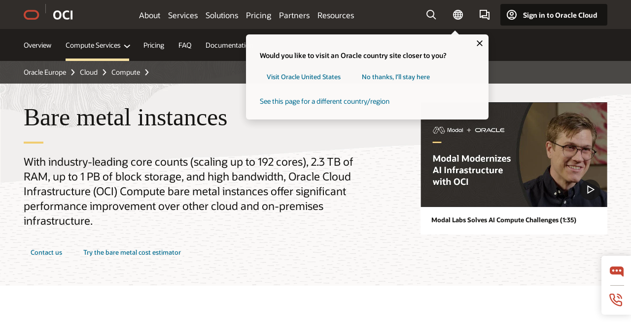

--- FILE ---
content_type: text/html; charset=UTF-8
request_url: https://www.oracle.com/europe/cloud/compute/bare-metal/
body_size: 20971
content:
<!DOCTYPE html>
<html lang="en" class="no-js"><!-- start : Framework/Redwood2 -->
<!-- start : ocom/common/global/components/framework/head -->
<head>
<!-- start : ocom/common/global/components/head -->
<title>Bare Metal Instance | Oracle Europe</title>
<meta name="Title" content="Bare Metal Instance | Oracle Europe">
<meta name="Description" content="Build cloud environments with significant performance improvements over other public clouds and on-premises data centers. Oracle’s Bare Metal Servers support applications requiring high core counts, large amounts of memory, and high memory bandwidth.">
<meta name="Keywords" content="bare metal, bare metal cloud, bare metal server hosting, bare metal hosting, dedicated server, dedicated server hosting">
<meta name="siteid" content="europe">
<meta name="countryid" content="Europe">
<meta name="robots" content="index, follow">
<meta name="country" content="Europe">
<meta name="region" content="europe">
<meta name="Language" content="en">
<meta name="Updated Date" content="2024-02-19T15:07:14Z">
<meta name="page_type" content="Product-Overview">
<script type="text/javascript">
var pageData = pageData || {};
//page info
pageData.pageInfo = pageData.pageInfo || {};
pageData.pageInfo.language = "en";
pageData.pageInfo.country = "Europe";
pageData.pageInfo.region = "europe";
pageData.pageInfo.pageTitle = "Bare Metal Instance | Oracle";
pageData.pageInfo.description = "Build cloud environments with significant performance improvements over other public clouds and on-premises data centers. Oracle’s Bare Metal Servers support applications requiring high core counts, large amounts of memory, and high memory bandwidth.";
pageData.pageInfo.keywords = "bare metal, bare metal cloud, bare metal server hosting, bare metal hosting, dedicated server, dedicated server hosting";
pageData.pageInfo.siteId = "europe";
pageData.pageInfo.countryId = "Europe";
pageData.pageInfo.updatedDate = "2024-02-19T15:07:14Z";
</script>
<!-- start : ocom/common/global/components/seo-taxonomy-meta-data-->
<script type="text/javascript">
var pageData = pageData || {};
//taxonmy
pageData.taxonomy = pageData.taxonomy || {};
pageData.taxonomy.productServices = [];
pageData.taxonomy.industry = [];
pageData.taxonomy.region = [];
pageData.taxonomy.contentType = ["WM147085"];
pageData.taxonomy.buyersJourney = [];
pageData.taxonomy.revenue = [];
pageData.taxonomy.title = [];
pageData.taxonomy.audience = [];
pageData.taxonomy.persona = [];
</script>
<!-- end : ocom/common/global/components/seo-taxonomy-meta-data-->
<!-- start : ocom/common/global/components/social-media-meta-tags --><!-- F13v0 -->
<meta property="og:title" content="Deploy Bare Metal Cloud Servers for Maximum Performance"/>
<meta property="og:description" content="Oracle’s Bare Metal Servers support applications requiring high core counts, large amounts of memory, and high memory bandwidth."/>
<meta property="og:image" content="https://www.oracle.com/a/ocom/img/social-og-oci-logo-1200x628.jpg"/>
<!-- /F13v0 -->
<!-- F13v1 -->
<meta name="twitter:card" content="summary">
<meta name="twitter:title" content="Deploy Bare Metal Cloud Servers for Maximum Performance">
<meta name="twitter:description" content="Oracle’s Bare Metal Servers support applications requiring high core counts, large amounts of memory, and high memory bandwidth.">
<meta name="twitter:image" content="https://www.oracle.com/a/ocom/img/social-og-oci-logo-1200x1200.jpg">
<!-- /F13v1 -->
<!-- end : ocom/common/global/components/social-media-meta-tags -->
<!-- start : ocom/common/global/components/seo-hreflang-meta-tags --><link rel="canonical" href="https://www.oracle.com/europe/cloud/compute/bare-metal/" />
<link rel="alternate" hreflang="en-US" href="https://www.oracle.com/cloud/compute/bare-metal/" />
<link rel="alternate" hreflang="pt-BR" href="https://www.oracle.com/br/cloud/compute/bare-metal/" />
<link rel="alternate" hreflang="zh-CN" href="https://www.oracle.com/cn/cloud/compute/bare-metal/" />
<link rel="alternate" hreflang="de-DE" href="https://www.oracle.com/de/cloud/compute/bare-metal/" />
<link rel="alternate" hreflang="fr-FR" href="https://www.oracle.com/fr/cloud/compute/bare-metal/" />
<link rel="alternate" hreflang="en-IN" href="https://www.oracle.com/in/cloud/compute/bare-metal/" />
<link rel="alternate" hreflang="ja-JP" href="https://www.oracle.com/jp/cloud/compute/bare-metal/" />
<link rel="alternate" hreflang="en-GB" href="https://www.oracle.com/uk/cloud/compute/bare-metal/" />
<link rel="alternate" hreflang="en-AE" href="https://www.oracle.com/ae/cloud/compute/bare-metal/" />
<link rel="alternate" hreflang="ar-AE" href="https://www.oracle.com/ae-ar/cloud/compute/bare-metal/" />
<link rel="alternate" hreflang="es-AR" href="https://www.oracle.com/latam/cloud/compute/bare-metal/"/>
<link rel="alternate" hreflang="en-AU" href="https://www.oracle.com/au/cloud/compute/bare-metal/" />
<link rel="alternate" hreflang="en-CA" href="https://www.oracle.com/ca-en/cloud/compute/bare-metal/" />
<link rel="alternate" hreflang="fr-CA" href="https://www.oracle.com/ca-fr/cloud/compute/bare-metal/" />
<link rel="alternate" hreflang="de-CH" href="https://www.oracle.com/de/cloud/compute/bare-metal/"/>
<link rel="alternate" hreflang="fr-CH" href="https://www.oracle.com/fr/cloud/compute/bare-metal/"/>
<link rel="alternate" hreflang="es-CL" href="https://www.oracle.com/latam/cloud/compute/bare-metal/"/>
<link rel="alternate" hreflang="es-CO" href="https://www.oracle.com/latam/cloud/compute/bare-metal/"/>
<link rel="alternate" hreflang="es-ES" href="https://www.oracle.com/es/cloud/compute/bare-metal/" />
<link rel="alternate" hreflang="en-HK" href="https://www.oracle.com/apac/cloud/compute/bare-metal/"/>
<link rel="alternate" hreflang="it-IT" href="https://www.oracle.com/it/cloud/compute/bare-metal/" />
<link rel="alternate" hreflang="ko-KR" href="https://www.oracle.com/kr/cloud/compute/bare-metal/" />
<link rel="alternate" hreflang="es-MX" href="https://www.oracle.com/latam/cloud/compute/bare-metal/"/>
<link rel="alternate" hreflang="nl-NL" href="https://www.oracle.com/nl/cloud/compute/bare-metal/" />
<link rel="alternate" hreflang="en-SA" href="https://www.oracle.com/sa/cloud/compute/bare-metal/" />
<link rel="alternate" hreflang="ar-SA" href="https://www.oracle.com/sa-ar/cloud/compute/bare-metal/" />
<link rel="alternate" hreflang="en-SG" href="https://www.oracle.com/asean/cloud/compute/bare-metal/"/>
<link rel="alternate" hreflang="zh-TW" href="https://www.oracle.com/tw/cloud/compute/bare-metal/" />
<link rel="alternate" hreflang="cs-CZ" href="https://www.oracle.com/cz/cloud/compute/bare-metal/" />
<link rel="alternate" hreflang="en-ID" href="https://www.oracle.com/asean/cloud/compute/bare-metal/"/>
<link rel="alternate" hreflang="en-IE" href="https://www.oracle.com/europe/cloud/compute/bare-metal/"/>
<link rel="alternate" hreflang="en-IL" href="https://www.oracle.com/il-en/cloud/compute/bare-metal/" />
<link rel="alternate" hreflang="en-MY" href="https://www.oracle.com/asean/cloud/compute/bare-metal/"/>
<link rel="alternate" hreflang="es-PE" href="https://www.oracle.com/latam/cloud/compute/bare-metal/"/>
<link rel="alternate" hreflang="en-PH" href="https://www.oracle.com/asean/cloud/compute/bare-metal/"/>
<link rel="alternate" hreflang="pl-PL" href="https://www.oracle.com/pl/cloud/compute/bare-metal/" />
<link rel="alternate" hreflang="pt-PT" href="https://www.oracle.com/europe/cloud/compute/bare-metal/"/>
<link rel="alternate" hreflang="ro-RO" href="https://www.oracle.com/ro/cloud/compute/bare-metal/" />
<link rel="alternate" hreflang="sv-SE" href="https://www.oracle.com/se/cloud/compute/bare-metal/" />
<link rel="alternate" hreflang="tr-TR" href="https://www.oracle.com/tr/cloud/compute/bare-metal/" />
<link rel="alternate" hreflang="en-ZA" href="https://www.oracle.com/africa/cloud/compute/bare-metal/"/>
<link rel="alternate" hreflang="de-AT" href="https://www.oracle.com/de/cloud/compute/bare-metal/"/>
<link rel="alternate" hreflang="en-BA" href="https://www.oracle.com/europe/cloud/compute/bare-metal/"/>
<link rel="alternate" hreflang="en-BD" href="https://www.oracle.com/apac/cloud/compute/bare-metal/"/>
<link rel="alternate" hreflang="en-BE" href="https://www.oracle.com/europe/cloud/compute/bare-metal/"/>
<link rel="alternate" hreflang="bg-BG" href="https://www.oracle.com/europe/cloud/compute/bare-metal/"/>
<link rel="alternate" hreflang="en-BH" href="https://www.oracle.com/middleeast/cloud/compute/bare-metal/"/>
<link rel="alternate" hreflang="ar-BH" href="https://www.oracle.com/middleeast-ar/cloud/compute/bare-metal/"/>
<link rel="alternate" hreflang="en-BZ" href="https://www.oracle.com/bz/cloud/compute/bare-metal/" />
<link rel="alternate" hreflang="es-CR" href="https://www.oracle.com/latam/cloud/compute/bare-metal/"/>
<link rel="alternate" hreflang="en-CY" href="https://www.oracle.com/europe/cloud/compute/bare-metal/"/>
<link rel="alternate" hreflang="da-DK" href="https://www.oracle.com/europe/cloud/compute/bare-metal/"/>
<link rel="alternate" hreflang="fr-DZ" href="https://www.oracle.com/africa-fr/cloud/compute/bare-metal/"/>
<link rel="alternate" hreflang="en-EE" href="https://www.oracle.com/europe/cloud/compute/bare-metal/"/>
<link rel="alternate" hreflang="en-EG" href="https://www.oracle.com/middleeast/cloud/compute/bare-metal/"/>
<link rel="alternate" hreflang="ar-EG" href="https://www.oracle.com/middleeast-ar/cloud/compute/bare-metal/"/>
<link rel="alternate" hreflang="fi-FI" href="https://www.oracle.com/europe/cloud/compute/bare-metal/"/>
<link rel="alternate" hreflang="en-GH" href="https://www.oracle.com/africa/cloud/compute/bare-metal/"/>
<link rel="alternate" hreflang="el-GR" href="https://www.oracle.com/europe/cloud/compute/bare-metal/"/>
<link rel="alternate" hreflang="hr-HR" href="https://www.oracle.com/europe/cloud/compute/bare-metal/"/>
<link rel="alternate" hreflang="hu-HU" href="https://www.oracle.com/europe/cloud/compute/bare-metal/"/>
<link rel="alternate" hreflang="en-JO" href="https://www.oracle.com/middleeast/cloud/compute/bare-metal/"/>
<link rel="alternate" hreflang="ar-JO" href="https://www.oracle.com/middleeast-ar/cloud/compute/bare-metal/"/>
<link rel="alternate" hreflang="en-KE" href="https://www.oracle.com/africa/cloud/compute/bare-metal/"/>
<link rel="alternate" hreflang="en-KW" href="https://www.oracle.com/middleeast/cloud/compute/bare-metal/"/>
<link rel="alternate" hreflang="ar-KW" href="https://www.oracle.com/middleeast-ar/cloud/compute/bare-metal/"/>
<link rel="alternate" hreflang="en-LK" href="https://www.oracle.com/apac/cloud/compute/bare-metal/"/>
<link rel="alternate" hreflang="en-LU" href="https://www.oracle.com/europe/cloud/compute/bare-metal/"/>
<link rel="alternate" hreflang="lv-LV" href="https://www.oracle.com/europe/cloud/compute/bare-metal/"/>
<link rel="alternate" hreflang="fr-MA" href="https://www.oracle.com/africa-fr/cloud/compute/bare-metal/"/>
<link rel="alternate" hreflang="en-NG" href="https://www.oracle.com/africa/cloud/compute/bare-metal/"/>
<link rel="alternate" hreflang="no-NO" href="https://www.oracle.com/europe/cloud/compute/bare-metal/"/>
<link rel="alternate" hreflang="en-NZ" href="https://www.oracle.com/nz/cloud/compute/bare-metal/" />
<link rel="alternate" hreflang="en-QA" href="https://www.oracle.com/middleeast/cloud/compute/bare-metal/"/>
<link rel="alternate" hreflang="ar-QA" href="https://www.oracle.com/middleeast-ar/cloud/compute/bare-metal/"/>
<link rel="alternate" hreflang="sr-RS" href="https://www.oracle.com/europe/cloud/compute/bare-metal/"/>
<link rel="alternate" hreflang="sl-SI" href="https://www.oracle.com/europe/cloud/compute/bare-metal/"/>
<link rel="alternate" hreflang="sk-SK" href="https://www.oracle.com/europe/cloud/compute/bare-metal/"/>
<link rel="alternate" hreflang="fr-SN" href="https://www.oracle.com/africa-fr/cloud/compute/bare-metal/"/>
<link rel="alternate" hreflang="en-TH" href="https://www.oracle.com/asean/cloud/compute/bare-metal/"/>
<link rel="alternate" hreflang="uk-UA" href="https://www.oracle.com/ua/cloud/compute/bare-metal/" />
<link rel="alternate" hreflang="es-UY" href="https://www.oracle.com/latam/cloud/compute/bare-metal/"/>
<link rel="alternate" hreflang="en-VN" href="https://www.oracle.com/asean/cloud/compute/bare-metal/"/>
<link rel="alternate" hreflang="lt-LT" href="https://www.oracle.com/lt/cloud/compute/bare-metal/" />
<meta name="altpages" content="br,cn,de,fr,in,jp,uk,ae,ae-ar,ar,au,ca-en,ca-fr,ch-de,ch-fr,cl,co,es,hk,it,kr,mx,nl,sa,sa-ar,sg,tw,cz,id,ie,il-en,my,pe,ph,pl,pt,ro,se,tr,za,at,ba,bd,be,bg,bh,bh-ar,bz,cr,cy,dk,dz,ee,eg,eg-ar,fi,gh,gr,hr,hu,jo,jo-ar,ke,kw,kw-ar,lk,lu,lv,ma,ng,no,nz,qa,qa-ar,rs,si,sk,sn,th,ua,uy,vn,lt">
<script type="text/javascript">
var pageData = pageData || {};
//page info
pageData.pageInfo = pageData.pageInfo || {};
pageData.pageInfo.altPages = "br,cn,de,fr,in,jp,uk,ae,ae-ar,ar,au,ca-en,ca-fr,ch-de,ch-fr,cl,co,es,hk,it,kr,mx,nl,sa,sa-ar,sg,tw,cz,id,ie,il-en,my,pe,ph,pl,pt,ro,se,tr,za,at,ba,bd,be,bg,bh,bh-ar,bz,cr,cy,dk,dz,ee,eg,eg-ar,fi,gh,gr,hr,hu,jo,jo-ar,ke,kw,kw-ar,lk,lu,lv,ma,ng,no,nz,qa,qa-ar,rs,si,sk,sn,th,ua,uy,vn,lt";
</script>
<!-- end : ocom/common/global/components/seo-hreflang-meta-tags -->
<!-- end : ocom/common/global/components/head -->
<meta name="viewport" content="width=device-width, initial-scale=1">
<meta http-equiv="Content-Type" content="text/html; charset=utf-8">
<!-- start : ocom/common/global/components/framework/layoutAssetHeadInfo -->
<!-- Container/Display Start -->
<!-- BEGIN: oWidget_C/_Raw-Text/Display -->
<link rel="dns-prefetch" href="https://dc.oracleinfinity.io" crossOrigin="anonymous" />
<link rel="dns-prefetch" href="https://oracle.112.2o7.net" crossOrigin="anonymous" />
<link rel="dns-prefetch" href="https://s.go-mpulse.net" crossOrigin="anonymous" />
<link rel="dns-prefetch" href="https://c.go-mpulse.net" crossOrigin="anonymous" />
<link rel="preconnect" href="https://tms.oracle.com/" crossOrigin="anonymous" />
<link rel="preconnect" href="https://tags.tiqcdn.com/" crossOrigin="anonymous" />
<link rel="preconnect" href="https://consent.trustarc.com" crossOrigin="anonymous" />
<link rel="preconnect" href="https://d.oracleinfinity.io" crossOrigin="anonymous" />
<link rel="preload" href="https://www.oracle.com/asset/web/fonts/oraclesansvf.woff2" as="font" crossOrigin="anonymous" type="font/woff2" />
<link rel="preload" href="https://www.oracle.com/asset/web/fonts/redwoodicons.woff2" as="font" crossorigin="anonymous" type="font/woff2">
<!-- END: oWidget_C/_Raw-Text/Display -->
<!-- Container/Display end -->
<!-- Container/Display Start -->
<!-- BEGIN: oWidget_C/_Raw-Text/Display -->
<!-- BEGIN CSS/JS -->
<style>
body{margin:0}
.f20w1 > section{opacity:0;filter:opacity(0%)}
.f20w1 > div{opacity:0;filter:opacity(0%)}
.f20w1 > nav{opacity:0;filter:opacity(0%)}
</style>
<script>
!function(){
var d=document.documentElement;d.className=d.className.replace(/no-js/,'js');
if(document.location.href.indexOf('betamode=') > -1) document.write('<script src="/asset/web/js/ocom-betamode.js"><\/script>');
}();
</script>
<link data-wscss href="/asset/web/css/redwood-base.css" rel="preload" as="style" onload="this.rel='stylesheet';" onerror="this.rel='stylesheet'">
<link data-wscss href="/asset/web/css/redwood-styles.css" rel="preload" as="style" onload="this.rel='stylesheet';" onerror="this.rel='stylesheet'">
<noscript>
<link href="/asset/web/css/redwood-base.css" rel="stylesheet">
<link href="/asset/web/css/redwood-styles.css" rel="stylesheet">
</noscript>
<link data-wsjs data-reqjq href="/asset/web/js/redwood-base.js" rel="preload" as="script">
<link data-wsjs data-reqjq href="/asset/web/js/redwood-lib.js" rel="preload" as="script">
<script data-wsjs src="/asset/web/js/jquery-min.js" async onload="$('head link[data-reqjq][rel=preload]').each(function(){var a = document.createElement('script');a.async=false;a.src=$(this).attr('href');this.parentNode.insertBefore(a, this);});$(function(){$('script[data-reqjq][data-src]').each(function(){this.async=true;this.src=$(this).data('src');});});"></script>
<!-- END CSS/JS -->
<!-- END: oWidget_C/_Raw-Text/Display -->
<!-- Container/Display end -->
<!-- Container/Display Start -->
<!-- BEGIN: oWidget_C/_Raw-Text/Display -->
<!-- www-us HeadAdminContainer -->
<link rel="icon" href="https://www.oracle.com/asset/web/favicons/favicon-32.png" sizes="32x32">
<link rel="icon" href="https://www.oracle.com/asset/web/favicons/favicon-128.png" sizes="128x128">
<link rel="icon" href="https://www.oracle.com/asset/web/favicons/favicon-192.png" sizes="192x192">
<link rel="apple-touch-icon" href="https://www.oracle.com/asset/web/favicons/favicon-120.png" sizes="120x120">
<link rel="apple-touch-icon" href="https://www.oracle.com/asset/web/favicons/favicon-152.png" sizes="152x152">
<link rel="apple-touch-icon" href="https://www.oracle.com/asset/web/favicons/favicon-180.png" sizes="180x180">
<meta name="msapplication-TileColor" content="#fcfbfa"/>
<meta name="msapplication-square70x70logo" content="favicon-128.png"/>
<meta name="msapplication-square150x150logo" content="favicon-270.png"/>
<meta name="msapplication-TileImage" content="favicon-270.png"/>
<meta name="msapplication-config" content="none"/>
<meta name="referrer" content="no-referrer-when-downgrade"/>
<style>
#oReactiveChatContainer1 { display:none;}
</style>
<!--Tealium embed code Start -->
<script src="https://tms.oracle.com/main/prod/utag.sync.js"></script>
<!-- Loading script asynchronously -->
<script type="text/javascript">
(function(a,b,c,d){
if(location.href.indexOf("tealium=dev") == -1) {
a='https://tms.oracle.com/main/prod/utag.js';
} else {
a='https://tms.oracle.com/main/dev/utag.js';
}
b=document;c='script';d=b.createElement(c);d.src=a;d.type='text/java'+c;d.async=true;
a=b.getElementsByTagName(c)[0];a.parentNode.insertBefore(d,a);
})();
</script>
<!--Tealium embed code End-->
<!-- END: oWidget_C/_Raw-Text/Display -->
<!-- Container/Display end -->
<!-- end : ocom/common/global/components/framework/layoutAssetHeadInfo -->

<script>(window.BOOMR_mq=window.BOOMR_mq||[]).push(["addVar",{"rua.upush":"false","rua.cpush":"false","rua.upre":"false","rua.cpre":"false","rua.uprl":"false","rua.cprl":"false","rua.cprf":"false","rua.trans":"SJ-273649f0-5319-4b56-91dd-4e34d9122a3e","rua.cook":"true","rua.ims":"false","rua.ufprl":"false","rua.cfprl":"true","rua.isuxp":"false","rua.texp":"norulematch","rua.ceh":"false","rua.ueh":"false","rua.ieh.st":"0"}]);</script>
                              <script>!function(e){var n="https://s.go-mpulse.net/boomerang/";if("False"=="True")e.BOOMR_config=e.BOOMR_config||{},e.BOOMR_config.PageParams=e.BOOMR_config.PageParams||{},e.BOOMR_config.PageParams.pci=!0,n="https://s2.go-mpulse.net/boomerang/";if(window.BOOMR_API_key="DXNLE-YBWWY-AR74T-WMD99-77VRA",function(){function e(){if(!o){var e=document.createElement("script");e.id="boomr-scr-as",e.src=window.BOOMR.url,e.async=!0,i.parentNode.appendChild(e),o=!0}}function t(e){o=!0;var n,t,a,r,d=document,O=window;if(window.BOOMR.snippetMethod=e?"if":"i",t=function(e,n){var t=d.createElement("script");t.id=n||"boomr-if-as",t.src=window.BOOMR.url,BOOMR_lstart=(new Date).getTime(),e=e||d.body,e.appendChild(t)},!window.addEventListener&&window.attachEvent&&navigator.userAgent.match(/MSIE [67]\./))return window.BOOMR.snippetMethod="s",void t(i.parentNode,"boomr-async");a=document.createElement("IFRAME"),a.src="about:blank",a.title="",a.role="presentation",a.loading="eager",r=(a.frameElement||a).style,r.width=0,r.height=0,r.border=0,r.display="none",i.parentNode.appendChild(a);try{O=a.contentWindow,d=O.document.open()}catch(_){n=document.domain,a.src="javascript:var d=document.open();d.domain='"+n+"';void(0);",O=a.contentWindow,d=O.document.open()}if(n)d._boomrl=function(){this.domain=n,t()},d.write("<bo"+"dy onload='document._boomrl();'>");else if(O._boomrl=function(){t()},O.addEventListener)O.addEventListener("load",O._boomrl,!1);else if(O.attachEvent)O.attachEvent("onload",O._boomrl);d.close()}function a(e){window.BOOMR_onload=e&&e.timeStamp||(new Date).getTime()}if(!window.BOOMR||!window.BOOMR.version&&!window.BOOMR.snippetExecuted){window.BOOMR=window.BOOMR||{},window.BOOMR.snippetStart=(new Date).getTime(),window.BOOMR.snippetExecuted=!0,window.BOOMR.snippetVersion=12,window.BOOMR.url=n+"DXNLE-YBWWY-AR74T-WMD99-77VRA";var i=document.currentScript||document.getElementsByTagName("script")[0],o=!1,r=document.createElement("link");if(r.relList&&"function"==typeof r.relList.supports&&r.relList.supports("preload")&&"as"in r)window.BOOMR.snippetMethod="p",r.href=window.BOOMR.url,r.rel="preload",r.as="script",r.addEventListener("load",e),r.addEventListener("error",function(){t(!0)}),setTimeout(function(){if(!o)t(!0)},3e3),BOOMR_lstart=(new Date).getTime(),i.parentNode.appendChild(r);else t(!1);if(window.addEventListener)window.addEventListener("load",a,!1);else if(window.attachEvent)window.attachEvent("onload",a)}}(),"".length>0)if(e&&"performance"in e&&e.performance&&"function"==typeof e.performance.setResourceTimingBufferSize)e.performance.setResourceTimingBufferSize();!function(){if(BOOMR=e.BOOMR||{},BOOMR.plugins=BOOMR.plugins||{},!BOOMR.plugins.AK){var n="true"=="true"?1:0,t="cookiepresent",a="aoikg3ax3tndy2l5qjva-f-0075a3cbb-clientnsv4-s.akamaihd.net",i="false"=="true"?2:1,o={"ak.v":"39","ak.cp":"82485","ak.ai":parseInt("604074",10),"ak.ol":"0","ak.cr":10,"ak.ipv":4,"ak.proto":"h2","ak.rid":"48add29a","ak.r":47605,"ak.a2":n,"ak.m":"dscx","ak.n":"essl","ak.bpcip":"3.144.163.0","ak.cport":60432,"ak.gh":"23.45.126.201","ak.quicv":"","ak.tlsv":"tls1.3","ak.0rtt":"","ak.0rtt.ed":"","ak.csrc":"-","ak.acc":"","ak.t":"1769833066","ak.ak":"hOBiQwZUYzCg5VSAfCLimQ==DoJZd13p94n+xSA/[base64]/8ktNrRuGPyKAUDyG9FK/VE+4ah4l+2m1l+iEYelij4ZItuwliSVmyfwmy1CwfrUxpk/G9v6CEvrpDIFfg+mRtaUPNqFidtIH8XwqnKmr5GO0jYJCuoCsg6NPmNUgz6zjBXTJOVB777b0CNTVcunP/fM7wd0Jc2MGTY=","ak.pv":"517","ak.dpoabenc":"","ak.tf":i};if(""!==t)o["ak.ruds"]=t;var r={i:!1,av:function(n){var t="http.initiator";if(n&&(!n[t]||"spa_hard"===n[t]))o["ak.feo"]=void 0!==e.aFeoApplied?1:0,BOOMR.addVar(o)},rv:function(){var e=["ak.bpcip","ak.cport","ak.cr","ak.csrc","ak.gh","ak.ipv","ak.m","ak.n","ak.ol","ak.proto","ak.quicv","ak.tlsv","ak.0rtt","ak.0rtt.ed","ak.r","ak.acc","ak.t","ak.tf"];BOOMR.removeVar(e)}};BOOMR.plugins.AK={akVars:o,akDNSPreFetchDomain:a,init:function(){if(!r.i){var e=BOOMR.subscribe;e("before_beacon",r.av,null,null),e("onbeacon",r.rv,null,null),r.i=!0}return this},is_complete:function(){return!0}}}}()}(window);</script></head><!-- end : ocom/common/global/components/framework/head -->
<!-- start : ocom/common/global/components/redwood/layoutAssetStartBodyInfo -->
<body class="f20 f20v0 rwtheme-oci">
<!-- Container/Display Start -->
<!-- BEGIN: oWidget_C/_Raw-Text/Display -->
<!-- www-us StartBodyAdminContainer -->
<!-- END: oWidget_C/_Raw-Text/Display -->
<!-- Container/Display end -->
<div class="f20w1">
<!-- Dispatcher:null -->
<!-- BEGIN: oWidget_C/_Raw-Text/Display -->
<!-- U30v0 -->
<style>
#u30{opacity:1 !important;filter:opacity(100%) !important;position:sticky;top:0}
.u30v0{background:#3a3632;height:50px;overflow:hidden;border-top:5px solid #3a3632;border-bottom:5px solid #3a3632}
#u30nav,#u30tools{visibility:hidden}
.u30brand{height:50px;display:flex;flex-direction:column;justify-content:center;align-items:flex-start;max-width:1344px;padding:0 48px;margin:0 auto}
.u30brandw1{display:flex;flex-direction:row;color:#fff;text-decoration:none;align-items:center}
#u30btxt{font-family:sans-serif;font-size:14px;position:relative;margin-left:12px;padding-left:16px;white-space:nowrap;color:#fff;text-decoration:none}
#u30btxt:before{content:'';position:absolute;left:0;width:1px;opacity:0.3;height:44px;top:50%;margin-top:-22px;background:#FBF9F8}
#u30brandtxt{display:block}
@media (max-width:1024px){.u30brand{padding:0 24px}}
@media (max-width:400px){#u30btxt{display:none}}
#u30skip2,#u30skip2content{transform:translateY(-100%);position:fixed}
.rtl #u30{direction:rtl}
.rtl #u30btxt{margin-right:12px;margin-left:0;padding-right:16px;;padding-left:0}
.rtl #u30btxt:before{left:auto;right:0}
</style>
<section id="u30" class="u30 u30v0 pause searchv2" data-trackas="header">
<div id="u30skip2" aria-expanded="false" tabindex="-1">
<ul>
<li><a id="u30acc" href="/europe/corporate/accessibility/">Click to view our Accessibility Policy</a></li>
<li><a id="u30skip2c" href="#maincontent">Skip to content</a></li>
</ul>
</div>
<div class="u30w1 cwidth" id="u30w1">
<div id="u30brand" class="u30brand">
<div class="u30brandw1">
<a id="u30btitle" href="/europe/" data-lbl="logo" aria-label="Home">
<div id="u30logo">
<svg style="display:block" class="u30-oicn" xmlns="http://www.w3.org/2000/svg" width="32" height="21" viewBox="0 0 32 21"><path fill="#C74634" d="M9.9,20.1c-5.5,0-9.9-4.4-9.9-9.9c0-5.5,4.4-9.9,9.9-9.9h11.6c5.5,0,9.9,4.4,9.9,9.9c0,5.5-4.4,9.9-9.9,9.9H9.9 M21.2,16.6c3.6,0,6.4-2.9,6.4-6.4c0-3.6-2.9-6.4-6.4-6.4h-11c-3.6,0-6.4,2.9-6.4,6.4s2.9,6.4,6.4,6.4H21.2"/></svg>
</div>
</a>
<a id="u30btxt" href="/europe/cloud/" aria-label="Oracle Cloud Infrastructure" data-lbl="Logotxt">
<svg id="u30brandtxt" xmlns="http://www.w3.org/2000/svg" viewBox="0 0 38.14 18.12" width="39" height="19"><path fill="#ffffff" d="M8.16,18.12a7.76,7.76,0,0,1-6.05-2.35A9.79,9.79,0,0,1,0,9.05,9.58,9.58,0,0,1,2.14,2.38,7.65,7.65,0,0,1,8.16,0a7.65,7.65,0,0,1,6,2.38,9.58,9.58,0,0,1,2.14,6.67,9.79,9.79,0,0,1-2.11,6.72A7.71,7.71,0,0,1,8.16,18.12Zm0-3.19a3.69,3.69,0,0,0,3.24-1.51,7.48,7.48,0,0,0,1.08-4.37A7.37,7.37,0,0,0,11.4,4.7,3.69,3.69,0,0,0,8.16,3.19,3.75,3.75,0,0,0,4.9,4.7,7.45,7.45,0,0,0,3.84,9.05,7.56,7.56,0,0,0,4.9,13.42,3.75,3.75,0,0,0,8.16,14.93ZM32,14v3.12a11.25,11.25,0,0,1-2.19.72,10.85,10.85,0,0,1-2.71.31q-4.2,0-6.36-2.38T18.54,8.86A9.81,9.81,0,0,1,19.6,4.13a7.18,7.18,0,0,1,3-3A9.38,9.38,0,0,1,27.23,0a10.19,10.19,0,0,1,2.35.26,9,9,0,0,1,1.9.68V4.1a15.34,15.34,0,0,0-2.21-.67,8.49,8.49,0,0,0-1.78-.19A4.85,4.85,0,0,0,23.7,4.7a6,6,0,0,0-1.32,4.16,6.85,6.85,0,0,0,1.3,4.48,4.66,4.66,0,0,0,3.81,1.56,10.24,10.24,0,0,0,2-.21A22.73,22.73,0,0,0,32,14Zm2.44,3.81V.34h3.74V17.78Z"/></svg>
</a>
</div>
</div>
<div id="u30nav" class="u30nav"  data-closetxt="Close Menu" data-trackas="menu">
<nav id="u30navw1" aria-label="OCI website" data-trackas="header-oci">
<button data-navtarget="about" aria-controls="about" aria-expanded="false" class="u30navitem" data-lbl="about">About</button>
<button data-navtarget="services" aria-controls="services" aria-expanded="false" class="u30navitem" data-lbl="services">Services</button>
<button data-navtarget="solutions" aria-controls="solutions" aria-expanded="false" class="u30navitem" data-lbl="solutions">Solutions</button>
<button data-navtarget="pricing" aria-controls="pricing" aria-expanded="false" class="u30navitem" data-lbl="pricing">Pricing</button>
<button data-navtarget="partners" aria-controls="partners" aria-expanded="false" class="u30navitem" data-lbl="partners">Partners</button>
<button data-navtarget="resources" aria-controls="resources" aria-expanded="false" class="u30navitem" data-lbl="resources">Resources</button>
</nav>
</div>
<div id="u30tools" class="u30tools">
<div id="u30search">
<div id="u30searchw1">
<div id="u30searchw2">
<form name="u30searchForm" id="u30searchForm" data-contentpaths="/content/Web/Shared/Auto-Suggest Panel Event" method="get" action="https://search.oracle.com/europe/results">
<div class="u30s1">
<button id="u30closesearch" aria-label="Close Search" type="button">
<span>Close Search</span>
<svg width="9" height="14" viewBox="0 0 9 14" fill="none" xmlns="http://www.w3.org/2000/svg"><path d="M8 13L2 7L8 1" stroke="#161513" stroke-width="2"/></svg>
</button>
<span class="u30input">
<div class="u30inputw1">
<input id="u30input" name="q" value="" type="text" placeholder="Search" autocomplete="off" aria-autocomplete="both" aria-label="Search Oracle.com" role="combobox" aria-expanded="false" aria-haspopup="listbox" aria-controls="u30searchw3">
</div>
<input type="hidden" name="size" value="10">
<input type="hidden" name="page" value="1">
<input type="hidden" name="tab" value="all">
<span id="u30searchw3title" class="u30visually-hidden">Search Oracle.com</span>
<div id="u30searchw3" data-pagestitle="SUGGESTED LINKS" data-autosuggesttitle="SUGGESTED SEARCHES" data-allresultstxt="All results for" data-allsearchpath="https://search.oracle.com/europe/results?q=u30searchterm&size=10&page=1&tab=all" role="listbox" aria-labelledby="u30searchw3title">
<ul id="u30quicklinks" class="autocomplete-items" role="group" aria-labelledby="u30quicklinks-title">
<li role="presentation" class="u30auto-title" id="u30quicklinks-title">QUICK LINKS</li>
<li role="option"><a href="/europe/cloud/" data-lbl="quick-links:oci">Oracle Cloud Infrastructure</a></li>
<li role="option"><a href="/europe/applications/" data-lbl="quick-links:applications">Oracle Fusion Cloud Applications</a></li>
<li role="option"><a href="/europe/database/technologies/" data-lbl="quick-links:database">Oracle Database</a></li>
<li role="option"><a href="/europe/java/technologies/downloads/" data-lbl="quick-links:download-java">Download Java</a></li>
<li role="option"><a href="/europe/careers/" data-lbl="quick-links:careers">Careers at Oracle</a></li>
</ul>
</div>
<span class="u30submit">
<input class="u30searchbttn" type="submit" value="Submit Search">
</span>
<button id="u30clear" type="reset" aria-label="Clear Search">
<svg width="20" height="20" viewBox="0 0 20 20" aria-hidden="true" fill="none" xmlns="http://www.w3.org/2000/svg"><path d="M7 7L13 13M7 13L13 7M19 10C19 14.9706 14.9706 19 10 19C5.02944 19 1 14.9706 1 10C1 5.02944 5.02944 1 10 1C14.9706 1 19 5.02944 19 10Z" stroke="#161513" stroke-width="2"/></svg>
</button>
</span>
</div>
</form>
<div id="u30announce" data-alerttxt="suggestions found to navigate use up and down arrows" class="u30visually-hidden" aria-live="polite"></div>
</div>
</div>
<button class="u30searchBtn" id="u30searchBtn" type="button" aria-label="Open Search Field" aria-expanded="false">
<span>Search</span>
<svg xmlns="http://www.w3.org/2000/svg" viewBox="0 0 24 24" width="24" height="24"><path d="M15,15l6,6M17,10a7,7,0,1,1-7-7A7,7,0,0,1,17,10Z"/></svg>
</button>
</div>
<!-- ACS -->
<span id="ac-flag">
<a class="flag-focus" href="/europe/countries-list.html#countries" data-ajax="true" rel="lightbox" role="button">
<span class="sr-only">Country</span>
<img class="flag-image" src="" alt=""/>
<svg class="default-globe" alt="Country" width="20" height="20" viewBox="0 0 20 20" fill="none" xmlns="http://www.w3.org/2000/svg" xmlns:xlink="http://www.w3.org/1999/xlink">
<rect width="20" height="20" fill="url(#pattern0)"/>
<defs>
<pattern id="pattern0" patternContentUnits="objectBoundingBox" width="1" height="1">
<use xlink:href="#image0_1_1830" transform="translate(-0.166667 -0.166667) scale(0.0138889)"/>
</pattern>
<image alt="" id="image0_1_1830" width="96" height="96" xlink:href="[data-uri]"/>
</defs>
</svg>
</a>
</span>
<!-- ACS -->
<a href="/europe/oci-menu-v3/" id="u30ham" role="button" aria-expanded="false" aria-haspopup="true" aria-controls="u30navw1">
<svg xmlns="http://www.w3.org/2000/svg" width="24" height="24" viewBox="0 0 24 24" preserveAspectRatio="none">
<title>Menu</title>
<path d="M16,4 L2,4" class="p1"></path>
<path d="M2,12 L22,12" class="p2"></path>
<path d="M2,20 L16,20" class="p3"></path>
<path d="M0,12 L24,12" class="p4"></path>
<path d="M0,12 L24,12" class="p5"></path>
</svg>
<span>Menu</span>
</a>
<a href="/europe/corporate/contact/" class="u30contactBtn" data-lbl="contact-us" title="Contact" aria-label="Contact">
<span>Contact Us</span>
<svg xmlns="http://www.w3.org/2000/svg" viewBox="0 0 24 24" width="24" height="24"><path d="M15.9,3V14h-9L4.81,17H3.09V3ZM8.12,14v3.94l9,.07,2.11,2.92H21V7L15.9,7"/></svg>
</a>
<a href="/europe/cloud/sign-in.html" class="u30cloud" data-lbl="sign-in-account">
<svg xmlns="http://www.w3.org/2000/svg" viewBox="0 0 24 24" width="24" height="24"><path d="M17,19.51A3,3,0,0,0,14,17H10a3,3,0,0,0-3,2.51m9.92,0a9,9,0,1,0-9.92,0m9.92,0a9,9,0,0,1-9.92,0M15,10a3,3,0,1,1-3-3A3,3,0,0,1,15,10Z"/></svg>
<span class="acttxt">Sign in to Oracle Cloud</span>
</a>
</div>
</div>
<script>
var u30min = [722,352,0,0];
var u30brsz = new ResizeObserver(u30 => {
document.getElementById("u30").classList.remove("u30mobile","u30tablet","u30notitle");
let u30b = document.getElementById("u30brand").offsetWidth,
u30t = document.getElementById("u30tools").offsetWidth ;
u30v = document.getElementById("u30navw1");
u30w = document.getElementById("u30w1").offsetWidth - 48;
if((u30b + u30t) > u30min[0]){
u30min[2] = ((u30b + u30t) > 974) ? u30b + u30t + 96 : u30b + u30t + 48;
}else{
u30min[2] = u30min[0];
}
u30min[3] = ((u30b + 112) > u30min[1]) ? u30min[3] = u30b + 112 : u30min[3] = u30min[1];
u30v.classList.add("u30navchk");
u30min[2] = (u30v.lastElementChild.getBoundingClientRect().right > u30min[2]) ? Math.ceil(u30v.lastElementChild.getBoundingClientRect().right) : u30min[2];
u30v.classList.remove("u30navchk");
if(u30w <= u30min[3]){
document.getElementById("u30").classList.add("u30notitle");
}
if(u30w <= u30min[2]){
document.getElementById("u30").classList.add("u30mobile");
}
});
var u30wrsz = new ResizeObserver(u30 => {
let u30n = document.getElementById("u30navw1").getBoundingClientRect().height,
u30h = u30[0].contentRect.height;
let u30c = document.getElementById("u30").classList,
u30w = document.getElementById("u30w1").offsetWidth - 48,
u30m = "u30mobile",
u30t = "u30tablet";
if(u30w <= u30min[3]){
u30c.add("u30notitle");
}else{
u30c.remove("u30notitle");
}
if(u30c.contains("navexpand") && u30c.contains(u30m) && u30w > u30min[2]){
if(!document.querySelector("button.u30navitem.active")){
document.getElementById("u30ham").click();
}
u30c.remove(u30m);
if(document.getElementById("u30").getBoundingClientRect().height > 80){
u30c.add(u30t);
}else{
u30c.remove(u30t);
}
}else if(u30w <= u30min[2]){
u30c.add(u30m);
u30c.remove(u30t);
}else if(u30n < 30 && u30h > 80){
u30c.add(u30t);
u30c.remove(u30m);
}else if(u30n > 30){
u30c.add(u30m);
u30c.remove(u30t);
}else if(u30n < 30 && u30h <= 80){
u30c.remove(u30m);
if(document.getElementById("u30").getBoundingClientRect().height > 80){
u30c.add(u30t);
}else{
u30c.remove(u30t);
}
}
});
u30brsz.observe(document.getElementById("u30btitle"));
u30wrsz.observe(document.getElementById("u30"));
</script>
</section>
<!-- /U30v0 -->
<!-- END: oWidget_C/_Raw-Text/Display -->
<!-- end : ocom/common/global/components/redwood/layoutAssetStartBodyInfo -->
<!--  Start : ocom/common/global/components/ct12-content-tabs -->
<!-- CT12v0 -->
<nav class="ct12 ct12v0" data-moretxt="More" data-ocomid="ct12">
<div class="ct12w1 cwidth">
<div class="ct12w2">
<ul>
<li><div><a href="/europe/cloud/compute/">Overview</a></div></li>
<li class="ct12current">
<div>
<span>Compute Services</span>
<span class="ct12w6">
<ul>
<li><span><a href="/europe/cloud/compute/arm/">Arm-Based Compute</a></span></li>
<li><span><a href="/europe/cloud/compute/bare-metal/">Bare Metal Instance</a></span></li>
<li><span><a href="/europe/cloud/compute/batch/">Batch</a></span></li>
<li><span><a href="/europe/cloud/compute/cloud-at-customer-isolated/">Compute Cloud@Customer Isolated</a></span></li>
<li><span><a href="/europe/cloud/compute/cloud-at-customer/">Compute Cloud@Customer</a></span></li>
<li><span><a href="/europe/cloud/cloud-native/kubernetes-engine/">Container Engine for Kubernetes</a></span></li>
<li><span><a href="/europe/cloud/cloud-native/functions/">Functions</a></span></li>
<li><span><a href="/europe/cloud/compute/gpu/">GPU Instances</a></span></li>
<li><span><a href="/europe/cloud/hpc/">HPC Compute</a></span></li>
<li><span><a href="/europe/cloud/compute/os/">Operating Systems</a></span></li>
<li><span><a href="/europe/cloud/compute/os-management/">OS Management Hub</a></span></li>
<li><span><a href="/europe/cloud/compute/virtual-desktop/">Virtual Desktop</a></span></li>
<li><span><a href="/europe/cloud/compute/virtual-machines/">Virtual Machines</a></span></li>
<li><span><a href="/europe/cloud/compute/virtual-machines-data-science/">Virtual Machines for Data Science</a></span></li>
<li><span><a href="/europe/cloud/compute/vmware/">VMware</a></span></li>
</ul>
</span>
</div>
</li>
<li><div><a href="/europe/cloud/compute/pricing/">Pricing</a></div></li>
<li><div><a href="/europe/cloud/compute/faq/">FAQ</a></div></li>
<li><div><a href="https://docs.oracle.com/en-us/iaas/Content/Compute/home.htm">Documentation</a></div></li>
</ul>
</div>
</div>
</nav>
<!-- /CT12v0 -->
<!--  end : ocom/common/global/components/ct12-content-tabs -->
<!-- widgetType = _Raw-Text -->
<!-- ptbWidget = false -->
<!-- ptbWidget = false -->
<!-- displayBreadcrumb = Yes -->
<!-- start : ocom/common/global/components/u03v6-breadcrumb -->
<!-- U03v6 -->
<nav class="u03 u03v6" data-trackas="breadcrumb" data-ocomid="u03">
<div class="cwidth">
<div class="u03w1">
<ul>
<li class="u03first"><a href="/europe/">Oracle Europe</a></li>
<li><a href="/europe/cloud/">Cloud</a></li>
<li><a href="/europe/cloud/compute/">Compute</a></li>
</ul>
</div>
</div>
<script type="text/javascript">
var pageData = pageData || {};
//page info
pageData.pageInfo = pageData.pageInfo || {};
pageData.pageInfo.breadCrumbs = "Oracle Europe / Cloud / Compute";
</script>
<script type="application/ld+json">
{
"@context": "https://schema.org",
"@type": "BreadcrumbList",
"itemListElement":
[
{ "@type": "ListItem", "position": 1, "name": "Oracle Europe", "item": "https://www.oracle.com/europe/" },
{ "@type": "ListItem", "position": 2, "name": "Cloud", "item": "https://www.oracle.com/europe/cloud/" },
{ "@type": "ListItem", "position": 3, "name": "Compute", "item": "https://www.oracle.com/europe/cloud/compute/" }
]
}
</script>
</nav>
<!-- /U03v6 -->
<!-- end : ocom/common/global/components/u03v6-breadcrumb -->
<!-- Dispatcher:null -->
<!-- BEGIN: oWidget_C/_Raw-Text/Display -->
<!-- RC98v0 -->
<section class="rc98 rc98v0 cpad rw-neutral-10bg rw-pattern9 rw-pattern-50p rw-pattern-small" data-bgimg="/a/ocom/img/bgimg04-bgn-02.png" data-trackas="rc98" data-ocomid="rc98" data-lbl="hero:" data-a11y="true">
<div class="rc98w1 cwidth">
<div class="col-framework col2 col-gutters col2-thirds-col1">
<div class="col-w1">
<div class="col-item">
<div class="col-item-w1">
<h1 class="rwaccent">Bare metal instances</h1>
<p class="rc98lead">With industry-leading core counts (scaling up to 192 cores), 2.3 TB of RAM, up to 1 PB of block storage, and high bandwidth, Oracle Cloud Infrastructure (OCI) Compute bare metal instances offer significant performance improvement over other cloud and on-premises infrastructure.</p>
<div class="obttns">
<div><a href="/europe/cloud/contact-form.html" data-width="640" rel="lightbox" title="Get in touch" data-lbl="get-in-touch" data-trackas="rc97-lightbox">Contact us</a></div>
<div class="obttn1"><a href="/europe/cloud/compute/bare-metal/pricing/#costestimator" data-lbl="cost-estimator">Try the bare metal cost estimator</a></div>
</div>
</div>
</div>
<div class="col-item">
<div class="col-item-w1">
<figure>
<div class="ytembed ytvideo ytthumbnail" data-ytid="Xwk1DT8t5PI" data-share="none"><img data-src="/a/ocom/img/yt-video-thumbnail-Xwk1DT8t5PI.jpg" role="button" data-trackas="rc98-vbox" aria-label="Modal Labs Solves AI Compute Challenges" alt="Modal Labs Solves AI Compute Challenges video"></div>
<figcaption class="rc98caption rw-neutral-00bg">Modal Labs Solves AI Compute Challenges (1:35)</figcaption>
</figure>
</div>
</div>
</div>
</div>
</div>
</section>
<!-- /RC98v0 -->
<!-- END: oWidget_C/_Raw-Text/Display -->
<!-- start : ocom/common/global/components/compass/related-widgets -->
<!-- Dispatcher:null -->
<!-- BEGIN: oWidget_C/_Raw-Text/Display -->
<!-- RT01v0 --> <section class="rt01 rt01v0 cpad" data-trackas="rt01"> <div class="rt01w1 cwidth"> <ul class="rw-inpagetabs rt01-direct" data-ocomid="inpagetabs"> <li class="active"><a href="/europe/cloud/compute/bare-metal/">Overview</a></li> <li><a href="/europe/cloud/compute/bare-metal/pricing/">Pricing</a></li> </ul> </div> </section> <!-- /RT01v0 -->
<!-- END: oWidget_C/_Raw-Text/Display -->
<!-- Dispatcher:null -->
<!-- BEGIN: oWidget_C/_Raw-Text/Display -->
<!-- RC35v0 -->
<section class="rc35 rc35v0  rw-neutral-00bg" data-ocomid="rc35" data-trackas="rc35" data-a11y="true">
<div class="rc35w1 cwidth">
<h2 class="rwaccent">Why choose OCI bare metal instances?</h2>
<div class="col-framework col-justified col3 col-gutters">
<div class="col-w1" role="list">
<div class="col-item" role="listitem">
<div class="rc35iconbox">
<div class="rc35icon">
<div class="icn-img icn-chart-bar-vert" aria-hidden="true"><br />
</div>
</div>
<div class="rc35info">
<h4>Price-performance</h4>
<p>OCI bare metal instances are optimized for performance, flexibility, and cost. </p>
</div>
</div>
</div>
<div class="col-item" role="listitem">
<div class="rc35iconbox">
<div class="rc35icon">
<div class="icn-img icn-server" aria-hidden="true"><br />
</div>
</div>
<div class="rc35info">
<h4>Full control</h4>
<p>Oracle installs zero software on its bare metal instances. As a result, customers maintain full control over the entire cloud stack just as they would on-premises.</p>
</div>
</div>
</div>
<div class="col-item" role="listitem">
<div class="rc35iconbox">
<div class="rc35icon">
<div class="icn-img icn-shield" aria-hidden="true"><br />
</div>
</div>
<div class="rc35info">
<h4>Secure</h4>
<p>Shielded bare metal instances, hardware root of trust, and off-box virtualization are designed to reduce malicious attacks and help applications run securely.</p>
</div>
</div>
</div>
</div>
</div><br />
</div>
</section>
<!-- /RC35v0 -->
<!-- END: oWidget_C/_Raw-Text/Display -->
<!-- Dispatcher:null -->
<!-- BEGIN: oWidget_C/_Raw-Text/Display -->
<!-- RC30v1 -->
<section class="rc30 rc30v1 cpad rw-neutral-20bg rw-pattern-theme1w rw-pattern-8p" data-trackas="rc30"
data-ocomid="rc30" data-a11y="true" data-lbl="features:">
<div class="rc30w1 cwidth">
<h2 class="rwaccent">Key features of bare metal instances</h2>
<div class="rc30w2">
<form class="oform rc30mobnav">
<span class="oform-w1"> <span class="oselect">
<select name="f4">
<option value="#rc30p1">Dedicated cloud computing with full control</option>
<option value="#rc30p2">Performance and scalability</option>
<option value="#rc30p3">Choose configuration to match your workload</option>
<option value="#rc30p4">Cluster thousands of GPU-powered bare metal instances</option>
<option value="#rc30p5">Secure cloud infrastructure</option>
<option value="#rc30p6">Choice of operating systems and application images</option>
</select>
</span></span>
</form>
</div>
<div class="rc30w3">
<div class="rc30w4 rc30pane rc30pane3 rc30pane-bleed rw-neutral-00bg o-bgimg" id="rc30p1"
data-bgimg="/a/ocom/img/bgimg02-bgse-resources-03.png"
data-lbl="feature-1-label-control-over-full-stack:">
<div class="col-framework col2">
<div class="col-w1">
<div class="col-item col-title">
<div class="col-item-w1 rc30w14">
</div>
</div>
<div class="col-item">
<div class="col-item-w1 rc30w10">
<div class="rc30w5">
<h5>Complete control over the entire cloud stack</h5>
<p>Bare metal instances let customers run high performance, latency-sensitive, specialized, and traditional workloads directly on dedicated server hardware—just as they would on-premises.</p>
<h5>No agents or hypervisor needed</h5>
<p>At Oracle we install zero software on bare metal instances. As a result, customers gain
increased security and performance within an environment that offers consistency
in response to application calls.</p>
</div>
</div>
</div>
<div class="col-item">
<div class="col-item-w1 rc30w15">
<div class="rc30w5">
<h5>Secured within your tenancy</h5>
<p>Bare metal instances are managed within a secure virtual cloud network (VCN),
where customers get security, isolation, and governance features by default.
Networking is readily extended to access any adjacent Oracle Cloud
Infrastructure service.</p>
</div>
</div>
</div>
</div>
</div>
</div>
<div class="rc30w4 rc30pane rc30pane3 rc30pane-bleed rw-neutral-00bg o-bgimg" id="rc30p2"
data-bgimg="/a/ocom/img/bgimg02-bgse-resources-03.png" data-lbl="feature-2-performane-scalability:">
<div class="col-framework col2">
<div class="col-w1">
<div class="col-item col-title">
<div class="col-item-w1 rc30w14">
</div>
</div>
<div class="col-item">
<div class="col-item-w1 rc30w10">
<div class="rc30w5">
<h5>Performance by design </h5>
<p>Customers leverage the latest generation compute without the overhead of virtualization to achieve high levels of performance for demanding workloads. Local flash storage with adjacent high performance block storage provides the ideal platform for IOPS-intensive workloads.</p>
<h5>Ideal for high performance computing (HPC)</h5>
<p>OCI bare metal instances, along with low latency cluster networks (based on RDMA) and high performance file and storage systems, are designed to run HPC workloads.</p>
</div>
</div>
</div>
<div class="col-item">
<div class="col-item-w1 rc30w15">
<div class="rc30w5">
<h5>No “noisy neighbors”</h5>
<p>Layer 2 network virtualization provides isolation; as a result, customer workloads aren’t affected by any other customer activity. Because we also don’t oversubscribe compute or networking and storage resources, customers can expect maximum performance from the entire bare metal instance.</p>
</div>
</div>
</div>
</div>
</div>
</div>
<div class="rc30w4 rc30pane rc30pane3 rc30pane-bleed rw-neutral-00bg o-bgimg" id="rc30p3"
data-bgimg="/a/ocom/img/bgimg02-bgse-resources-03.png" data-lbl="feature-3-optimized:">
<div class="col-framework col2">
<div class="col-w1">
<div class="col-item col-title">
<div class="col-item-w1 rc30w14">
</div>
</div>
<div class="col-item">
<div class="col-item-w1 rc30w10">
<div class="rc30w5">
<h5>Choose the best configuration</h5>
<p>Match your workload with the correct instance type to find the ideal fit: standard bare metal instances, GPU bare metal instances, dense I/O instances, HPC instances, or optimized instances.</p>
<br><br><br><br><br><br>
</div>
</div>
</div>
<div class="col-item">
<div class="col-item-w1 rc30w15">
<div class="rc30w5">
<h5>Choose Intel, AMD, or Ampere processors</h5>
<p>Processors from industry leaders provide optimal performance, based on workload
needs.</p>
<ul class="odlist">
<li>160 cores of Ampere Altra 3 GHz processors in a dual socket server</li>
<li>Up to 192 cores on AMD EPYC processors</li>
<li>Up to 2,304 GB of RAM</li>
<li>Up to 1 PB of block storage</li>
<li>2X 50 Gb/sec or 1X 100 Gb/sec network interfaces for standard and dense I/O instances</li>
</ul>
</div>
</div>
</div>
</div>
</div>
</div>
<div class="rc30w4 rc30pane rc30pane-bleed rw-neutral-00bg" id="rc30p4">
<div class="col-framework col2">
<div class="col-w1">
<div class="col-item">
<div class="col-item-w1 rc30w10">
<div class="rc30w5">
<h4 class="rc30t">GPU instances</h4>
<p>Bare metal instances powered by NVIDIA A10, A100, H100, H200, and B200 Tensor Core GPUs, NVIDIA GH200 Grace Hopper and GB200 Grace Blackwell Superchips, and AMD MI300X GPUs let you run demanding AI/ML training and inferencing workloads.</p>
<h4 class="rc30t">Cluster networking</h4>
<p>High-speed RDMA cluster networking, powered by NVIDIA Mellanox ConnectX-5 100 Gb/sec network interface cards with RDMA over Converged Ethernet version 2, lets you create large clusters of GPU instances with the same ultralow-latency networking and application scalability you expect on-premises.</p>
</div>
</div>
</div>
<div class="col-item">
<div class="col-item-w1 rc30w11">
<div data-bgimg="/a/ocom/img/rc30device-ai-supercluster-frame.png?foo1"><br /></div>
</div>
</div>
</div>
</div>
</div>
<div class="rc30w4 rc30pane rc30pane3 rc30pane-bleed rw-neutral-00bg o-bgimg" id="rc30p5"
data-bgimg="/a/ocom/img/bgimg02-bgse-resources-03.png" data-lbl="feature-5-secure:">
<div class="col-framework col2">
<div class="col-w1">
<div class="col-item col-title">
<div class="col-item-w1 rc30w14">
</div>
</div>
<div class="col-item">
<div class="col-item-w1 rc30w10">
<div class="rc30w5">
<h5>Confidential bare metal instances</h5>
<p>Users have the option to enable confidential computing on select bare metal instances in select regions. Once enabled, these bare metal instances use AMD's Secure Memory Encryption technology to encrypt data being processed, preventing unauthorized access or modification of the data.</p>
<h5>Isolated network virtualization</h5>
<p>Help prevent attacks on customer tenancies with isolated network virtualization. A foundational element of Oracle Cloud Infrastructure’s security-first architecture, the design helps stop malware with a custom-designed SmartNIC to isolate and virtualize the network.</p><br><br><br><br><br><br>
</div>
</div>
</div>
<div class="col-item">
<div class="col-item-w1 rc30w15">
<div class="rc30w5">
<h5>Hardware root of trust</h5>
<p>Reduce the risk of firmware-based attacks against Oracle Cloud Infrastructure
customer tenants with custom-built, hardware-based, root-of-trust-technology
designed to wipe and reinstall the firmware every time a new server is
provisioned or a new customer tenancy is established.</p>
<h5>Oracle Cloud Infrastructure Vault</h5>
<p>Centrally manage and maintain control of the encryption keys and secret
credentials used to protect enterprise data and access resources. The security
for both are stored in Federal Information Processing Standards (FIPS) 140-2,
Level 3-certified, hardware security module (HSM).</p>
</div>
</div>
</div>
</div>
</div>
</div>
<div class="rc30w4 rc30pane rc30pane3 rc30pane-bleed rw-neutral-00bg o-bgimg" id="rc30p6"
data-bgimg="/a/ocom/img/bgimg02-bgse-resources-03.png" data-lbl="feature-6-choice:">
<div class="col-framework col2">
<div class="col-w1">
<div class="col-item col-title">
<div class="col-item-w1 rc30w14">
</div>
</div>
<div class="col-item">
<div class="col-item-w1 rc30w10">
<div class="rc30w5">
<h5>Choose from popular operating systems</h5>
<p>Oracle supports an extensive list of Microsoft Windows Server and enterprise
Linux operating systems, including Oracle Linux, CentOS, Ubuntu, and many
others. <a href="/europe/cloud/compute/autonomous-linux.html"
data-lbl="feature-6-choice:linux">Oracle Autonomous Linux</a> is a free,
autonomous operating environment that reduces complexity and human error to
deliver increased cost savings, security and availability.</p>
<h5>Launch disk images from Oracle partners</h5>
<p>Easily discover and launch images for Oracle Applications and third-party
business applications from an expanding ecosystem of Oracle partners.</p>
<p><a href="https://cloudmarketplace.oracle.com/marketplace/oci"
data-lbl="feature-6-choice:cloud-marketplace">Explore Oracle Cloud
Marketplace</a></p>
</div>
</div>
</div>
<div class="col-item">
<div class="col-item-w1 rc30w15">
<div class="rc30w5">
<h5>Bring your own image (BYOI)</h5>
<p>Customers can run their own operating systems and hypervisors on Oracle compute
instances and use the same image across configuration sizes.</p>
</div>
</div>
</div>
</div>
</div>
</div>
</div>
</div>
</section>
<!-- /RC30v1 -->
<!-- END: oWidget_C/_Raw-Text/Display -->
<!-- Dispatcher:null -->
<!-- BEGIN: oWidget_C/_Raw-Text/Display -->
<!-- RC68v0 -->
<section class="rc68 rc68v0 cpad" data-trackas="rc68" data-ocomid="rc68" data-a11y="true">
<div class="rc68w1 cwidth">
<div class="rc68w2">
<h2 class="rwaccent-4" id="business-label">Bare metal shapes to match your workload</h2>
<div class="col-framework col-justified col3 col-gutters">
<ul class="col-w1" aria-labelledby="workload-label">
<li class="col-item rw-neutral-00bg rw-theme-100-beforebg">
<a href="https://docs.oracle.com/en-us/iaas/Content/Compute/References/computeshapes.htm#bm-gpu" data-lbl="gpu-shapes">
<div class="col-item-w1">
<h3 role="presentation">GPU shapes</h3>
</div>
<div class="col-item-w2">
<p>Bare metal GPU shapes offer high performance for demanding applications, such as AI/ML, video and image rendering, and data telemetry analysis.</p>
</div>
</a>
</li>
<li class="col-item rw-neutral-00bg rw-theme-100-beforebg">
<a href="https://docs.oracle.com/en-us/iaas/Content/Compute/References/computeshapes.htm#bm-standard" data-lbl="standard-shapes">
<div class="col-item-w1">
<h3 role="presentation">Standard shapes</h3>
</div>
<div class="col-item-w2">
<p>Standard bare metal shapes provide a balance of cores, memory, and network resources for general purpose applications and a wide range of use cases.</p>
</div>
</a>
</li>
<li class="col-item rw-neutral-00bg rw-theme-100-beforebg">
<a href="https://docs.oracle.com/en-us/iaas/Content/Compute/References/computeshapes.htm#bm-dense" data-lbl="dense-i-o-shapes">
<div class="col-item-w1">
<h3 role="presentation">Dense I/O shapes</h3>
</div>
<div class="col-item-w2">
<p>Dense I/O bare metal shapes provide the speed, performance and throughput needed for big data workloads and large databases. Customers can leverage local NVMe storage.</p>
</div>
</a>
</li>
<li class="col-item rw-neutral-00bg rw-theme-100-beforebg">
<a href="https://docs.oracle.com/en-us/iaas/Content/Compute/References/computeshapes.htm#bm-hpc-optimized" data-lbl="bm-hpc-optimized">
<div class="col-item-w1">
<h3 role="presentation">HPC and optimized shapes</h3>
</div>
<div class="col-item-w2">
<p>Bare metal HPC and optimized shapes are designed for workloads requiring high frequency process cores and hardware acceleration. </p>
</div>
</a>
</li>
<li class="col-item rw-neutral-00bg rw-theme-100-beforebg">
<a href="https://docs.oracle.com/en-us/iaas/Content/Compute/References/confidential_compute.htm" data-lbl="confidential-instances">
<div class="col-item-w1">
<h3 role="presentation">Confidential instances</h3>
</div>
<div class="col-item-w2">
<p>Confidential instances protect data while in use at the hardware level. Securing the in-memory data processed on compute instances reduces the threat of data leakage. </p>
</div>
</a>
</li>
<li class="col-item rw-neutral-00bg rw-theme-100-beforebg">
<a href="https://docs.oracle.com/en-us/iaas/Content/Compute/References/shielded-instances.htm" data-lbl="shielded-instances">
<div class="col-item-w1">
<h3 role="presentation">Shielded instances</h3>
</div>
<div class="col-item-w2">
<p>Shielded instances harden the firmware security on VMs and bare metal hosts to defend against malicious boot level software.</p>
</div>
</a>
</li>
</ul>
</div>
</div>
</div>
</section>
<!-- /RC68v0 -->
<!-- END: oWidget_C/_Raw-Text/Display -->
<!-- Dispatcher:null -->
<!-- BEGIN: oWidget_C/_Raw-Text/Display -->
<!-- RC68v2 -->
<section class="rc68 rc68v2 rw-neutral-10bg cpad" data-trackas="rc68" data-ocomid="rc68" data-bgimg="/a/ocom/img/bgimg04-05.jpg" data-a11y="true" data-lbl="capabilities:">
<div class="rc68w1 cwidth">
<div class="rc68w2">
<h2 id="capabilitiesList">Do more with bare metal on OCI</h2>
<div class="col-framework col-hover col-justified col3 col-gutters">
<ul class="col-w1" aria-labelledby="capabilitiesList">
<li class="col-item"> <a href="https://docs.oracle.com/en-us/iaas/Content/Compute/Tasks/reserve-capacity.htm" data-lbl="reserve-capacity-cluster">
<h3 role="presentation" class="icn-img icn-cluster">Reserve capacity for future use</h3>
</a> </li>
<li class="col-item"> <a href="https://docs.oracle.com/en-us/iaas/Content/Compute/Tasks/compute-clusters.htm#compute-clusters" data-lbl="create-bare-metal">
<h3 role="presentation" class="icn-img icn-networking">Create bare metal compute clusters for HPC </h3>
</a> </li>
<li class="col-item"> <a href="https://docs.oracle.com/en-us/iaas/Content/Compute/Tasks/managingclusternetworks.htm#top" data-lbl="cluster-network-pools">
<h3 role="presentation" class="icn-img icn-cloud-upload">Create cluster networks with instance pools</h3>
</a> </li>
<li class="col-item"> <a href="https://docs.oracle.com/en-us/iaas/Content/Compute/References/bios-settings.htm" data-lbl="configure-bios">
<h3 role="presentation" class="icn-img icn-taxonomy">Configure advanced BIOS settings</h3>
</a> </li>
</ul>
</div>
</div>
</div>
</section>
<!-- /RC68v2 -->
<!-- END: oWidget_C/_Raw-Text/Display -->
<!-- Dispatcher:null -->
<!-- BEGIN: oWidget_C/_Raw-Text/Display -->
<!-- RC120v0 -->
<section class="rc120 rc120v0 rw-neutral-30bg cpad" data-ocomid="rc120" data-trackas="rc120" data-a11y="true">
<div class="cwidth">
<header class="rw-ctitle">
<h3 class="rw-ptitle" id="reference-label">Reference architectures with bare metal instances</h3>
</header>
<div class="col-framework col4 col-gutters col-justified col-multi col-hover">
<ul class="col-w1" aria-labelledby="reference-label">
<li class="col-item">
<div class="col-item-w1">
<div class="rc120ttl"><h4><a href="https://docs.oracle.com/en/solutions/deploy-bare-metal-gpu-cluster-for-ai/index.html#GUID-DE576DD5" data-lbl="bare-metal-gpu">Deploy a bare metal GPU cluster for AI workloads in a dedicated cloud</a></h4></div>
<p>Deploy artificial intelligence and machine learning workloads in a secure and compliant manner on bare metal GPU clusters.</p>
</div>
</li>
<li class="col-item">
<div class="col-item-w1">
<div class="rc120ttl"><h4><a href="https://docs.oracle.com/en/solutions/deploy-hpc-on-oci/index.html" data-lbl="deply=hpc">Deploy HPC on OCI</a></h4></div>
<p>This reference architecture shows how HPC workloads are deployed on bare metal instances connected by a high bandwidth, low latency cloud network.</p>
</div>
</li>
<li class="col-item">
<div class="col-item-w1">
<div class="rc120ttl"><h4><a href="https://docs.oracle.com/en/solutions/ocvs-oci/index.html#GUID-A4AA2279-1FDA-4135-BE86-CB36F0F44A21" data-lbl="multi-tier">Deploy a multitier application stack on a VMWare SDDC connected to an autonomous database</a></h4></div>
<p>This reference architecture shows a three-tier application stack running on OCI bare metal instances deployed in a VMware software-defined data center using Oracle Cloud VMware Solution.</p>
</div>
</li>
<li class="col-item">
<div class="col-item-w1">
<div class="rc120ttl"><h4><a href="https://docs.oracle.com/en/solutions/deploy-lustre-fs/index.html#GUID-9CA64613-3384-4FF1-AF46-09EAA2F9AAA2" data-lbl="scalable-distributed">Deploy a scalable distributed file system using Lustre</a></h4></div>
<p>Using Lustre, build a HPC file server on OCI bare metal instances and network-attached block storage on NVMe SSDs locally attached to compute nodes.</p>
</div>
</li>
</ul>
</div>
</div>
</section>
<!-- /RC120v0 -->
<!-- END: oWidget_C/_Raw-Text/Display -->
<!-- Dispatcher:null -->
<!-- BEGIN: oWidget_C/_Raw-Text/Display -->
<!-- RC56v0 -->
<section class="rc56 rc56v0 cpad" data-trackas="rc56" data-ocomid="rc56" data-a11y="true">
<div class="rc56w1 cwidth">
<header class="rw-ctitle">
<h2 class="rw-ptitle" id="customerlist">Customer successes for bare metal instances</h2>
</header>
<ul class="rc56w2" aria-labelledby="customerlist">
<li class="rc56w3 rc56xlg">
<div class="rw-logo rw-logo-centered"><img data-src="/a/ocom/img/customerlogo-altair-clr.svg" alt="Altair"></div>
</li>
<li class="rc56w3 rc56xlg">
<div class="rw-logo rw-logo-centered"><img data-src="/a/ocom/img/customerlogo-toyota-clr.png" alt="Toyota"></div>
</li>
<li class="rc56w3 rc56xlg"> <a href="/europe/customers/suno-ai/" data-lbl="suno-story">
<div class="rw-logo rw-logo-centered"><img data-src="/a/ocom/img/customerlogo-suno-clr.svg" alt="Suno"></div>
</a> </li>
<li class="rc56w3 rc56sm">
<div class="rw-logo rw-logo-centered"><img data-src="/a/ocom/img/customerlogo-softdrive-clr.svg" alt="Softdrive"></div>
</li>
<li class="rc56w3 rc56xlg"> <a href="/europe/customers/red-bull-racing/" data-lbl="read-red-bull-racing-story">
<div class="rw-logo rw-logo-centered"><img data-src="/a/ocom/img/customerlogo-red-bull-racing-clr.svg" alt="Red Bull Racing"></div>
</a> </li>
<li class="rc56w3 rc56xlg">
<div class="rw-logo rw-logo-centered"><img data-src="/a/ocom/img/customerlogo-darling-ingredient-clr.svg" alt="Darling Ingredients"></div>
</li>
<li class="rc56w3 rc56lg">
<div class="rw-logo rw-logo-centered"><img data-src="/a/ocom/img/customerlogo-cohere-clr.svg" alt="cohere"></div>
</li>
<li class="rc56w3 rc56lg"> <a href="/europe/news/announcement/nissan-moves-to-oracle-cloud-infrastructure-081120/" data-lbl="nissan-story">
<div class="rw-logo rw-logo-centered"><img data-src="/a/ocom/img/customerlogo-nissan-blk.svg" alt="Nissan"></div>
<div class="rw-logo rw-logo-centered"><img data-src="/a/ocom/img/customerlogo-nissan-clr.svg" alt="Nissan"></div>
</a> </li>
</ul>
</div>
</section>
<!-- /RC56v0 -->
<!-- END: oWidget_C/_Raw-Text/Display -->
<!-- Dispatcher:null -->
<!-- BEGIN: oWidget_C/_Raw-Text/Display -->
<!-- RC97v0 -->
<section class="rc97 rc97v0 rw-neutral-30bg cpad" data-trackas="rc97" data-ocomid="rc97" data-a11y="true" data-bgimg="/a/ocom/img/bgimg04-bgs-04.png,/a/ocom/img/bgimg04-bgn-03.png" data-lbl="get-started:bare-metal">
<div class="rc97w1 cwidth">
<div class="rc97w2 rw-neutral-00bg">
<h2>Get started with bare metal instances</h2>
<div class="rc97w3">
<ul class="rw-inpagetabs" data-ocomid="inpagetabs" role="tablist">
<li><a href="#tab1" class="rw-theme-accent-beforebg">Free trial</a></li>
<li><a href="#tab2"  class="rw-theme-accent-beforebg">Hands-on labs</a></li>
<li><a href="#tab4" class="rw-theme-accent-beforebg">Resources</a></li>
<li><a href="#tab5" class="rw-theme-accent-beforebg">Estimate your costs</a></li>
<li><a href="#tab6" class="rw-theme-accent-beforebg">Contact sales</a></li>
</ul>
</div>
<div class="rc97w4">
<div class="rw-inpagetab" id="tab1">
<div class="rc97w5">
<div class="rc97w6">
<h3>Try 20+ Always Free cloud services, with a 30-day trial for even more</h3>
<p>Oracle offers a Free Tier with no time limits on more than 20 services such as Compute, Storage, and Autonomous AI Database, as well as US$300 in free credits to try additional cloud services. Get the details and sign up for your free account today.</p>
<div class="obttns">
<div> <a href="/europe/cloud/free/" data-lbl="get-started:try-oci-free">Try OCI for free</a> </div>
</div>
</div>
<ul class="rc97w10">
<li>
<h4>What’s included with Oracle Cloud Free Tier?</h4>
<ul class="obullets">
<li>AMD and Arm Compute VMs</li>
<li>200 GB total block storage</li>
<li>10 GB object storage</li>
<li>Two Autonomous AI Database instances, 20 GB each</li>
<li>10 TB outbound data transfer per month</li>
<li>10+ more Always Free services</li>
<li>US$300 in free credits for 30 days for even more</li>
</ul>
</li>
<li>
<h3>Apply for OCI Arm Accelerator</h3>
<p>Get free Oracle Cloud Universal Credits valid for 365 days. </p>
<div class="obttns">
<div> <a href="https://go.oracle.com/armaccelerator " data-lbl="arm-accelerator-sign-up">Sign up</a> </div>
</div>
</li>
</ul>
</div>
</div>
<div class="rw-inpagetab" id="tab2">
<div class="rc97w5">
<div class="rc97w6">
<h3>Learn with a hands-on lab</h3>
<p>The best way to learn is to try it yourself. Use our tutorials and hands-on labs with the Oracle Cloud Free Tier, your own Oracle Cloud tenancy, or for selected solutions in an Oracle-provided free lab environment.</p>
<div class="obttns">
<div> <a href="https://livelabs.oracle.com/pls/apex/dbpm/r/livelabs/home?session=17324424632445" data-lbl="see-all-tutorials">See all tutorials and labs</a> </div>
</div>
</div>
<ul class="rc97w10">
<li>
<h4>Deploy HA applications using load balancers</h4>
<p>In this lab you will deploy web servers on two compute instances in Oracle Cloud Infrastructure (OCI), configured in High Availability mode by using a Load Balancer. </p>
<a href="https://livelabs.oracle.com/pls/apex/dbpm/r/livelabs/view-workshop?wid=651&clear=180&session=17324424632445" data-lbl="deploy-ha:start-this-lab-now">Start this lab now</a> </li>
<li>
<h4>Get started with OCI Core Services</h4>
<p>Explore basic OCI services, including Compute, Networking, and Storage. </p>
<a href="https://livelabs.oracle.com/pls/apex/dbpm/r/livelabs/view-workshop?wid=648&clear=180&session=100099949930957" data-lbl="oci-core-services:start-this-lab-now">Start this lab now</a> </li>
<li>
<h4>Deploy Oracle Container Engine for Kubernetes </h4>
<p>In this lab you will deploy a Container Engine for Kubernetes cluster, connect to it, and run a sample application using OCI CLI.</p>
<a href="https://livelabs.oracle.com/pls/apex/dbpm/r/livelabs/view-workshop?wid=649&clear=180&session=17324424632445" data-lbl="oke:start-this-lab-now">Start this lab now</a> </li>
<li>
<h4>Migrate Tomcat Java Applications to OCI</h4>
<p>Explore how to migrate Tomcat to Oracle Cloud Infrastructure and connect to an Autonomous AI Database.</p>
<a href="https://livelabs.oracle.com/pls/apex/dbpm/r/livelabs/view-workshop?wid=693&clear=180&session=114451925589647" data-lbl="tomcat-java:start-this-lab-now">Start this lab now</a> </li>
</ul>
</div>
</div>
<div class="rw-inpagetab" id="tab4">
<div class="rc97w5">
<div class="rc97w6">
<h3>Explore virtual machines</h3>
<p>OCI offers two types of instances: bare metal servers and virtual machines. Explore why bare metal servers are ideal for workloads that benefit from physical server access for the highest performance and isolation.</p>
<div class="obttns">
<div> <a href="https://docs.oracle.com/en-us/iaas/Content/Compute/Concepts/computeoverview.htm" data-lbl="oci-compute-documentation">OCI Compute documentation</a> </div>
</div>
</div>
<div class="rc97w8">
<h4>Additional documentation</h4>
<p><a href="https://docs.oracle.com/en-us/iaas/Content/Compute/References/bestpracticescompute.htm" data-lbl="best-practices-for-compute-instances">Best practices for compute instances</a></p>
<p><a href="https://docs.oracle.com/en-us/iaas/Content/Compute/Tasks/managingclusternetworks.htm" data-lbl="managing-cluster-networks">Managing cluster networks</a></p>
<h4>On-demand content</h4>
<p><a href="https://www.oracle.com/events/live/run-workloads-your-way-on-oci/on-demand/" data-lbl="run-workloads-on-oci">Run workloads your way on OCI</a></p>
<p><a href="https://www.oracle.com/events/live/advancing-future-cloud-arm-based-computing/" data-lbl="advancing-the-future-of-cloud-with-arm">Advancing the future of cloud with Arm</a></p>
</div>
</div>
</div>
<div class="rw-inpagetab" id="tab5">
<div class="rc97w5">
<div class="rc97w6">
<h3>See how much you can save with OCI</h3>
<p>Oracle Cloud pricing is simple, with consistent low pricing worldwide, supporting a wide range of use cases. To estimate your low rate, check out the cost estimator and configure the services to suit your needs.</p>
<div class="obttns">
<div> <a href="/europe/cloud/costestimator.html" data-lbl="try-cost-estimator">Try Cost Estimator</a> </div>
</div>
</div>
<div class="rc97w8">
<h4>Experience the difference</h4>
<ul class="obullets">
<li>1/4 the outbound bandwidth costs</li>
<li>3X the compute price-performance</li>
<li>Same low price in every region</li>
<li>Low pricing without long term commitments</li>
</ul>
</div>
</div>
</div>
<div class="rw-inpagetab" id="tab6">
<div class="rc97w5">
<div class="rc97w6">
<h3>Contact sales</h3>
<p>Interested in learning more about Oracle Cloud Infrastructure? Let one of our experts help.</p>
<div class="obttns">
<div> <a href="/europe/cloud/contact-form.html" data-width="640" rel="lightbox" title="Get in touch" data-lbl="get-in-touch" data-trackas="rc97-lightbox">Get in touch</a> </div>
</div>
</div>
<ul class="rc97w8">
<li>
<h4>They can answer questions such as</h4>
<ul class="obullets">
<li>How do I get started with Oracle Cloud?</li>
<li>What kinds of workloads can I run on OCI?</li>
<li>What types of services does OCI offer?</li>
</ul>
</li>
</ul>
</div>
</div>
</div>
</div>
</div>
</section>
<!-- /RC97v0 -->
<!-- END: oWidget_C/_Raw-Text/Display -->
<!-- end : ocom/common/global/components/compass/related-widgets -->
<!-- start : ocom/common/global/components/framework/layoutAssetEndBodyInfo -->
<!-- Dispatcher:null -->
<!-- BEGIN: oWidget_C/_Raw-Text/Display -->
<!-- U10v6 -->
<footer id="u10" class="u10 u10v6" data-trackas="footer" type="redwood" data-ocomid="u10" data-a11y="true" data-lbl="oci-footer:">
<nav class="u10w1" aria-label="Footer">
<div class="u10w2">
<div class="u10w3">
<div class="u10ttl" id="footer:resources-for">Resources for</div>
<ul>
<li><a data-lbl="resources-for:career" href="/europe/careers/">Careers</a></li>
<li><a data-lbl="resources-for:developers" href="/europe/developer/">Developers</a></li>
<li><a data-lbl="resources-for:investors" href="https://investor.oracle.com/home/default.aspx">Investors</a></li>
<li><a data-lbl="resources-for:partners" href="/europe/partner/">Partners</a></li>
<li><a data-lbl="resources-for:startups" href="/europe/cloud/oracle-for-startups/">Startups</a></li>
<li><a data-lbl="resources-for:students-educators" href="https://academy.oracle.com/en/oa-web-overview.html">Students and Educators</a></li>
</ul>
</div>
</div>
<div class="u10w2">
<div class="u10w3">
<div class="u10ttl" id="footer:why-oracle">Why Oracle</div>
<ul>
<li><a data-lbl="why-oracle:analyst-reports" href="/europe/corporate/analyst-reports/">Analyst Reports</a></li>
<li><a data-lbl="why-oracle:oci-microsoft-azure" href="/europe/cloud/azure/">OCI | Microsoft Azure</a></li>
<li><a data-lbl="why-oracle:cloud-reference-architectures" href="https://docs.oracle.com/solutions/">Cloud Reference Architectures</a></li>
<li><a data-lbl="why-oracle:corporate-responsibility" href="/europe/corporate/citizenship/">Corporate Responsibility</a></li>
<li><a data-lbl="why-oracle:culture-inclusion" href="/europe/careers/culture-inclusion/">Culture and Inclusion</a></li>
<li><a data-lbl="why-oracle:security-pracitices" href="/europe/corporate/security-practices/">Security Practices</a></li>
</ul>
</div>
</div>
<div class="u10w2">
<div class="u10w3">
<div class="u10ttl" id="footer:learn">Learn</div>
<ul>
<li><a data-lbl="learn:ai" href="/europe/artificial-intelligence/what-is-ai/">What is AI?</a></li>
<li><a data-lbl="learn:cloud-computing" href="/europe/cloud/what-is-cloud-computing/">What is cloud computing?</a></li>
<li><a data-lbl="learn:cloud-storage" href="/europe/cloud/storage/what-is-cloud-storage/">What is Cloud Storage?</a></li>
<li><a data-lbl="learn:hpc" href="/europe/cloud/hpc/what-is-hpc/">What is HPC?</a></li>
<li><a data-lbl="learn:iaas" href="/europe/cloud/what-is-iaas/">What is IaaS?</a></li>
<li><a data-lbl="learn:paas" href="/europe/cloud/what-is-paas/">What is PaaS?</a></li>
</ul>
</div>
</div>
<div class="u10w2">
<div class="u10w3">
<div class="u10ttl" id="footer:whats-new">What’s New</div>
<ul>
<li><a data-lbl="whatsnew:cloud-free-tier" href="/europe/cloud/free/" data-cxdtrack=":ow:o:h:nav:092121OCISiteFooter" data-adbtrack=":ow:o:h:nav:092121OCISiteFooter">Oracle Cloud Free Tier</a></li>
<li><a data-lbl="whatsnew:cloud-architecture-center" href="/europe/cloud/architecture-center/">Cloud Architecture Center</a></li>
<li><a data-lbl="whatsnew:oracle-cloud-lift" href="/europe/cloud/cloud-lift/">Cloud Lift </a></li>
<li><a data-lbl="whatsnew:oracle-cloud-rewards" href="/europe/cloud/rewards/">Oracle Support Rewards</a></li>
<li><a data-lbl="whatsnew:oracle-and-red-bull-racing" href="/europe/redbullracing/">Oracle Red Bull Racing</a></li>
</ul>
</div>
</div>
<div class="u10w2">
<div class="u10w3">
<div class="u10ttl" id="footer:contact-us">Contact us</div>
<ul>
<li><a href="tel:18006330738">Sales: +1.800.633.0738</a></li>
<li><a data-lbl="contact-us:how-can-we-help" href="/europe/corporate/contact/">How can we help?</a></li>
<li><a data-lbl="contact-us:subscribe-to-emails" href="https://go.oracle.com/subscribe/?l_code=en&src1=OW:O:FO">Subscribe to emails</a></li>
<li><a data-lbl="contact-us:events" href="/europe/cloud/events/">Events</a></li>
<li><a data-lbl="contact-us:news" href="/europe/news/">News</a></li>
<li><a data-lbl="contact-us:oci-blog" href="https://blogs.oracle.com/cloud-infrastructure/">OCI Blog</a></li>
</ul>
</div>
</div>
<div class="u10w4"><hr /></div>
</nav>
<div class="u10w11">
<ul class="u10-cr">
<li class="u10mtool" id="u10cmenu"><a data-lbl="country-region" class="u10ticon u10regn" href="/europe/menu-content/universal.html#u10countrymenu" data-lbl="country-region">Country/Region</a></li>
</ul>
<nav class="u10w5 u10w10" aria-label="Site info">
<ul class="u10-links">
<li><a data-lbl="copyright" href="/europe/legal/copyright/">&#169; 2026 Oracle</a></li>
<li><a data-lbl="terms-of-use-and-privacy" href="/europe/legal/privacy/">Terms of Use and Privacy</a></li>
<li><div id="teconsent"></div></li>
<li><a data-lbl="ad-choices" href="/europe/legal/privacy/privacy-policy/#adchoices">Ad Choices</a></li>
<li><a data-lbl="careers" href="/europe/careers/">Careers</a></li>
</ul>
</nav>
<nav class="u10scl" aria-label="Social media links">
<ul class="scl-icons">
<li class="scl-facebook"><a data-lbl="scl-icon:facebook" href="https://www.facebook.com/Oracle/" rel="noreferrer" target="_blank" title="Oracle on Facebook"></a></li>
<li class="scl-twitter"><a data-lbl="scl-icon:twitter" href="https://x.com/oracle" rel="noreferrer" target="_blank" title="Follow Oracle on X (formerly Twitter)"></a></li>
<li class="scl-linkedin"><a data-lbl="scl-icon:linkedin" href="https://www.linkedin.com/company/oracle/" rel="noreferrer" target="_blank" title="Oracle on LinkedIn"></a></li>
<li class="scl-youtube"><a data-lbl="scl-icon:you-tube" href="https://www.youtube.com/oracle/" rel="noreferrer" target="_blank" title="Watch Oracle on YouTube"></a></li>
</ul>
</nav>
</div>
</footer>
<!-- /U10v6 -->
<!-- END: oWidget_C/_Raw-Text/Display -->
</div>
<!-- Container/Display Start -->
<!-- BEGIN: oWidget_C/_Raw-Text/Display -->
<!-- Start - End Body Admin Container -->
<!-- Start SiteCatalyst code -->
<script type="text/javascript" data-reqjq data-src="/asset/web/analytics/ora_ocom.js"></script>
<!-- End SiteCatalyst code -->
<!-- End - End Body Admin Container -->
<!-- END: oWidget_C/_Raw-Text/Display -->
<!-- Container/Display end -->
<!-- end : ocom/common/global/components/framework/layoutAssetEndBodyInfo -->
</body>
<!-- end : Framework/Redwood2 -->
</html>



--- FILE ---
content_type: text/css
request_url: https://tags.srv.stackadapt.com/sa.css
body_size: -11
content:
:root {
    --sa-uid: '0-fb7d5f89-40f0-5e41-5b36-83f37708707f';
}